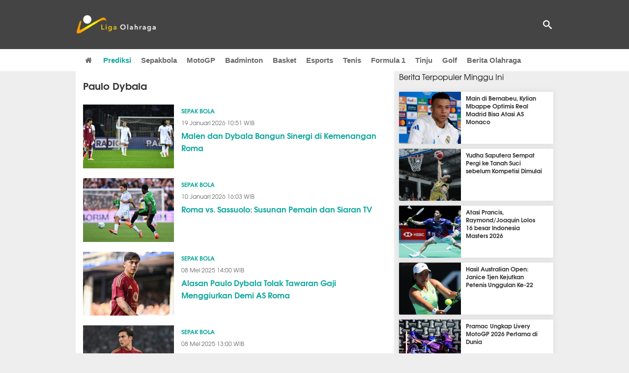

--- FILE ---
content_type: text/html; charset=utf-8
request_url: https://www.ligaolahraga.com/tag/paulo-dybala
body_size: 7271
content:
<!DOCTYPE html><html lang="id" class="no-js"><head prefix="og: http://ogp.me/ns# fb: http://ogp.me/ns/fb# article: https://ogp.me/ns/article#"><meta charset="utf-8"><meta name="viewport" content="width=device-width, initial-scale=1, maximum-scale=5"><meta http-equiv="x-ua-compatible" content="on"><meta name="theme-color" content="#444444"><meta name="msapplication-navbutton-color" content="#444444"><meta name="apple-mobile-web-app-status-bar-style" content="#444444"><title>Kabar Paulo Dybala Terbaru dan Terupdate | Liga Olahraga</title><link rel="shortcut icon" href="https://www.ligaolahraga.com/images/icons/favicon.ico" type="image/x-icon"><link rel="apple-touch-icon" href="https://www.ligaolahraga.com/images/icons/apple-touch-icon.png"><link rel="apple-touch-icon" sizes="57x57" href="https://www.ligaolahraga.com/images/icons/apple-touch-icon-57x57.png"><link rel="apple-touch-icon" sizes="72x72" href="https://www.ligaolahraga.com/images/icons/apple-touch-icon-72x72.png"><link rel="apple-touch-icon" sizes="76x76" href="https://www.ligaolahraga.com/images/icons/apple-touch-icon-76x76.png"><link rel="apple-touch-icon" sizes="114x114" href="https://www.ligaolahraga.com/images/icons/apple-touch-icon-114x114.png"><link rel="apple-touch-icon" sizes="120x120" href="https://www.ligaolahraga.com/images/icons/apple-touch-icon-120x120.png"><link rel="apple-touch-icon" sizes="144x144" href="https://www.ligaolahraga.com/images/icons/apple-touch-icon-144x144.png"><link rel="apple-touch-icon" sizes="152x152" href="https://www.ligaolahraga.com/images/icons/apple-touch-icon-152x152.png"><link rel="apple-touch-icon" sizes="180x180" href="https://www.ligaolahraga.com/images/icons/apple-touch-icon-180x180.png"><meta name="msvalidate.01" content="95A379D8D470BC3B427050011BE9AB25"><meta name="p:domain_verify" content="acf20267e0f995a9dec9bf25800dff3e"><meta name="description" content="Kumpulan kabar berita Paulo Dybala terbaru dari Ligaolahraga.com"><meta property="og:locale" content="id_ID"><meta property="og:site_name" content="Ligaolahraga.com"><meta property="og:type" content="website"><meta property="og:title" content="Kabar Paulo Dybala Terbaru dan Terupdate"><meta property="og:description" content="Kumpulan kabar berita Paulo Dybala terbaru dari Ligaolahraga.com"><meta property="og:image" content="https://www.ligaolahraga.com/images/foto-profile.jpg"><meta property="og:url" content="https://www.ligaolahraga.com"><meta property="fb:pages" content="542568155887848"><meta property="fb:admins" content="100009315241214"><meta property="fb:app_id" content="647543805350428"><meta name="twitter:card" content="summary_large_image"><meta name="twitter:site" content="@ligaolahragacom"><meta name="twitter:title" content="Kabar Paulo Dybala Terbaru dan Terupdate"><meta name="twitter:description" content="Kumpulan kabar berita Paulo Dybala terbaru dari Ligaolahraga.com"><meta name="twitter:image" content="https://www.ligaolahraga.com/images/foto-profile.jpg"><meta itemprop="url" content="https://www.ligaolahraga.com/tag/paulo-dybala"><link rel="canonical" href="https://www.ligaolahraga.com/tag/paulo-dybala"><link rel="preconnect" href="//img.ligaolahraga.com"><link rel="preload" href="https://www.ligaolahraga.com/css/app-20250914.min.css" as="style" onload="this.rel='stylesheet'"><noscript><link type="text/css" rel="stylesheet" href="https://www.ligaolahraga.com/css/app-20250914.min.css" media="all"></noscript><link rel="preload" href="https://cdnjs.cloudflare.com/ajax/libs/font-awesome/4.4.0/css/font-awesome.min.css" as="style" onload="this.onload=null;this.rel='stylesheet'"><noscript><link rel="stylesheet" href="https://cdnjs.cloudflare.com/ajax/libs/font-awesome/4.4.0/css/font-awesome.min.css"></noscript><link rel="preconnect" href="https://fonts.googleapis.com"><link rel="preconnect" href="https://fonts.gstatic.com" crossorigin><link rel="preload" href="https://fonts.googleapis.com/css2?family=Poppins:wght@300;400;500;600;700&display=swap" as="style" onload="this.onload=null;this.rel='stylesheet'"><noscript><link rel="stylesheet" href="https://fonts.googleapis.com/css2?family=Poppins:wght@300;400;500;600;700&display=swap"></noscript><style type="text/css"> .spinner { margin: 10px auto; width: 35px; height: 42px; } .spinner > div { background-color: #6febff; height: 100%; width: 6px; display: inline-block; margin-right: 1px; -webkit-animation: sk-stretchdelay 1.2s infinite ease-in-out; animation: sk-stretchdelay 1.2s infinite ease-in-out; } .spinner .rect2 { -webkit-animation-delay: -1.1s; animation-delay: -1.1s; } .spinner .rect3 { -webkit-animation-delay: -1.0s; animation-delay: -1.0s; } .spinner .rect4 { -webkit-animation-delay: -0.9s; animation-delay: -0.9s; } .spinner .rect5 { -webkit-animation-delay: -0.8s; animation-delay: -0.8s; } @-webkit-keyframes sk-stretchdelay { 0%, 40%, 100% { -webkit-transform: scaleY(0.4) } 20% { -webkit-transform: scaleY(1.0) } } @keyframes sk-stretchdelay { 0%, 40%, 100% { transform: scaleY(0.4); -webkit-transform: scaleY(0.4); } 20% { transform: scaleY(1.0); -webkit-transform: scaleY(1.0); } }</style><script>document.documentElement.classList.remove("no-js");</script><!--[if lt IE 9]><script src="https://oss.maxcdn.com/html5shiv/3.7.3/html5shiv.min.js"></script><script src="https://oss.maxcdn.com/respond/1.4.2/respond.min.js"></script><![endif]--><script>(function(w,d,s,l,i){w[l]=w[l]||[];w[l].push({'gtm.start':new Date().getTime(),event:'gtm.js'});var f=d.getElementsByTagName(s)[0],j=d.createElement(s),dl=l!='dataLayer'?'&l='+l:'';j.async=true;j.src='https://www.googletagmanager.com/gtm.js?id='+i+dl;f.parentNode.insertBefore(j,f);})(window,document,'script','dataLayer','GTM-WFSVT23');</script></head><body><noscript><iframe src="https://www.googletagmanager.com/ns.html?id=GTM-WFSVT23" height="0" width="0" style="display:none;visibility:hidden"></iframe></noscript><header class="header"><div class="top-wrap"><div class="container"><div class="row"><div class="col-md-6 custom-col-md-6"><div id="logo" class="logo"><a href="/" rel="home" title="home" class="header-logo-nav"><img src="https://www.ligaolahraga.com/images/logo-ligaolahraga.png" alt="LigaOlahraga.com berita terbaru" title="Berita Olahraga Terbaru"/></a></div></div><div class="sb-search-box"><div id="sb-search" class="sb-search" itemscope itemtype="https://schema.org/WebSite"><link itemprop="url" content="https://www.ligaolahraga.com"/><form action="https://www.ligaolahraga.com/search" itemprop="potentialAction" itemscope itemtype="https://schema.org/SearchAction"><meta itemprop="target" content="https://www.ligaolahraga.com/search?q={q}"/><input itemprop="query-input" class="sb-search-input" placeholder="Pencarian..." type="text" name="q"><span class="sb-icon-search"></span></form></div></div><div class="btn-menu"></div></div></div></div><div class="header-wrap"><div class="col-md-12"><div id="sticky-anchor"></div><div id="sticky"><nav id="mainnav" class="mainnav"><ul class="container"><li class="selected marginnav homepage-icon"><a href="/" class="trc" id="Homepage"><span class="fa fa-home"></span></a></li><li class="top-hashtag1"><a href="https://www.ligaolahraga.com/prediksi-bola" class="header-nav">Prediksi</a></li><li><a href="https://www.ligaolahraga.com/bola" class="header-nav">Sepakbola</a></li><li><a href="https://www.ligaolahraga.com/motogp" class="header-nav">MotoGP</a></li><li><a href="https://www.ligaolahraga.com/badminton" class="header-nav">Badminton</a></li><li><a href="https://www.ligaolahraga.com/basket" class="header-nav">Basket</a></li><li><a href="https://www.ligaolahraga.com/esports" class="header-nav">Esports</a></li><li><a href="https://www.ligaolahraga.com/tenis" class="header-nav">Tenis</a></li><li><a href="https://www.ligaolahraga.com/f1" class="header-nav">Formula 1</a></li><li><a href="https://www.ligaolahraga.com/tinju" class="trc header-nav">Tinju</a></li><li><a href="https://www.ligaolahraga.com/golf" class="trc header-nav">Golf</a></li><li><a href="https://www.ligaolahraga.com/indeks-berita" class="header-nav">Berita Olahraga</a></li></nav></div></div></div></header><section id="main"><div class="container"><div class="row detail"><div class="col-md-8"><div class="post-wrap posts post-single"><article class="post"><div class="entry-post page-tagging"><h1 itemprop="name">Paulo Dybala</h1><div class="content-detail news-result ajax-result"><div class="post left_grid_small"><a href="https://www.ligaolahraga.com/bola/malen-dan-dybala-bangun-sinergi-di-kemenangan-roma" class="thumb lazy loading-placeholder"><img src="[data-uri]" alt="Malen dan Dybala Bangun Sinergi di Kemenangan Roma" data-src="https://img.ligaolahraga.com/public/images/news/2026/01/21/malen-dan-dybala-bangun-sinergi-di-kemenangan-roma.jpg" data-bigsrc="https://img.ligaolahraga.com/images/news/2026/01/19/https://img.ligaolahraga.com/public/images/news/2026/01/21/malen-dan-dybala-bangun-sinergi-di-kemenangan-roma.jpg" class="lozad search-tag"></a><div class="title_thumb"><div class="category-label"><a href="https://www.ligaolahraga.com/bola">Sepak Bola</a></div><div class="time-label">19 Januari 2026 10:51 WIB</div><h2><a href="https://www.ligaolahraga.com/bola/malen-dan-dybala-bangun-sinergi-di-kemenangan-roma"> Malen dan Dybala Bangun Sinergi di Kemenangan Roma</a></h2></div></div><div class="post left_grid_small"><a href="https://www.ligaolahraga.com/bola/roma-vs-sassuolo-susunan-pemain-dan-siaran-tv" class="thumb lazy loading-placeholder"><img src="[data-uri]" alt="Roma vs. Sassuolo: Susunan Pemain dan Siaran TV" data-src="https://img.ligaolahraga.com/public/images/news/2026/01/20/roma-vs-sassuolo-susunan-pemain-dan-siaran-tv.jpg" data-bigsrc="https://img.ligaolahraga.com/images/news/2026/01/10/https://img.ligaolahraga.com/public/images/news/2026/01/20/roma-vs-sassuolo-susunan-pemain-dan-siaran-tv.jpg" class="lozad search-tag"></a><div class="title_thumb"><div class="category-label"><a href="https://www.ligaolahraga.com/bola">Sepak Bola</a></div><div class="time-label">10 Januari 2026 16:03 WIB</div><h2><a href="https://www.ligaolahraga.com/bola/roma-vs-sassuolo-susunan-pemain-dan-siaran-tv"> Roma vs. Sassuolo: Susunan Pemain dan Siaran TV</a></h2></div></div><div class="post left_grid_small"><a href="https://www.ligaolahraga.com/bola/alasan-paulo-dybala-tolak-tawaran-gaji-menggiurkan-demi-as-roma" class="thumb lazy loading-placeholder"><img src="[data-uri]" alt="Alasan Paulo Dybala Tolak Tawaran Gaji Menggiurkan Demi AS Roma" data-src="https://img.ligaolahraga.com/images/news/thumbs/alasan-paulo-dybala-tolak-tawaran-gaji-menggiurkan-demi-as-roma.jpg" data-bigsrc="https://img.ligaolahraga.com/images/news/2025/05/07/alasan-paulo-dybala-tolak-tawaran-gaji-menggiurkan-demi-as-roma.jpg" class="lozad search-tag"></a><div class="title_thumb"><div class="category-label"><a href="https://www.ligaolahraga.com/bola">Sepak Bola</a></div><div class="time-label">08 Mei 2025 14:00 WIB</div><h2><a href="https://www.ligaolahraga.com/bola/alasan-paulo-dybala-tolak-tawaran-gaji-menggiurkan-demi-as-roma"> Alasan Paulo Dybala Tolak Tawaran Gaji Menggiurkan Demi AS Roma</a></h2></div></div><div class="post left_grid_small"><a href="https://www.ligaolahraga.com/bola/kisah-telepon-mourinho-yang-meyakinkan-paulo-dybala-gabung-roma" class="thumb lazy loading-placeholder"><img src="[data-uri]" alt="Kisah Telepon Mourinho yang Meyakinkan Paulo Dybala Gabung Roma" data-src="https://img.ligaolahraga.com/images/news/thumbs/kisah-telepon-mourinho-yang-meyakinkan-paulo-dybala-gabung-roma.jpg" data-bigsrc="https://img.ligaolahraga.com/images/news/2025/05/07/kisah-telepon-mourinho-yang-meyakinkan-paulo-dybala-gabung-roma.jpg" class="lozad search-tag"></a><div class="title_thumb"><div class="category-label"><a href="https://www.ligaolahraga.com/bola">Sepak Bola</a></div><div class="time-label">08 Mei 2025 13:00 WIB</div><h2><a href="https://www.ligaolahraga.com/bola/kisah-telepon-mourinho-yang-meyakinkan-paulo-dybala-gabung-roma"> Kisah Telepon Mourinho yang Meyakinkan Paulo Dybala Gabung Roma</a></h2></div></div><div class="post left_grid_small"><a href="https://www.ligaolahraga.com/bola/paulo-dybala-ungkap-perbedaan-bermain-di-juventus-dan-as-roma" class="thumb lazy loading-placeholder"><img src="[data-uri]" alt="Paulo Dybala Ungkap Perbedaan Bermain di Juventus dan AS Roma" data-src="https://img.ligaolahraga.com/images/news/thumbs/paulo-dybala-ungkap-perbedaan-bermain-di-juventus-dan-as-roma.jpg" data-bigsrc="https://img.ligaolahraga.com/images/news/2025/05/07/paulo-dybala-ungkap-perbedaan-bermain-di-juventus-dan-as-roma.jpg" class="lozad search-tag"></a><div class="title_thumb"><div class="category-label"><a href="https://www.ligaolahraga.com/bola">Sepak Bola</a></div><div class="time-label">08 Mei 2025 07:45 WIB</div><h2><a href="https://www.ligaolahraga.com/bola/paulo-dybala-ungkap-perbedaan-bermain-di-juventus-dan-as-roma"> Paulo Dybala Ungkap Perbedaan Bermain di Juventus dan AS Roma</a></h2></div></div><div class="post left_grid_small"><a href="https://www.ligaolahraga.com/bola/paulo-dybala-buka-suara-tentang-perbedaan-juventus-dan-as-roma" class="thumb lazy loading-placeholder"><img src="[data-uri]" alt="Paulo Dybala Buka Suara Tentang Perbedaan Juventus dan AS Roma" data-src="https://img.ligaolahraga.com/images/news/thumbs/paulo-dybala-buka-suara-tentang-perbedaan-juventus-dan-as-roma.jpg" data-bigsrc="https://img.ligaolahraga.com/images/news/2025/05/07/paulo-dybala-buka-suara-tentang-perbedaan-juventus-dan-as-roma.jpg" class="lozad search-tag"></a><div class="title_thumb"><div class="category-label"><a href="https://www.ligaolahraga.com/bola">Sepak Bola</a></div><div class="time-label">07 Mei 2025 17:08 WIB</div><h2><a href="https://www.ligaolahraga.com/bola/paulo-dybala-buka-suara-tentang-perbedaan-juventus-dan-as-roma"> Paulo Dybala Buka Suara Tentang Perbedaan Juventus dan AS Roma</a></h2></div></div><div class="post left_grid_small"><a href="https://www.ligaolahraga.com/bola/cristian-romero-dan-dua-pemain-argentina-lainnya-masuk-radar-atletico" class="thumb lazy loading-placeholder"><img src="[data-uri]" alt="Cristian Romero dan Dua Pemain Argentina Lainnya Masuk Radar Atletico" data-src="https://img.ligaolahraga.com/images/news/thumbs/cristian-romero-dan-dua-pemain-argentina-lainnya-masuk-radar-atletico.jpg" data-bigsrc="https://img.ligaolahraga.com/images/news/2025/04/23/cristian-romero-dan-dua-pemain-argentina-lainnya-masuk-radar-atletico.jpg" class="lozad search-tag"></a><div class="title_thumb"><div class="category-label"><a href="https://www.ligaolahraga.com/bola">Sepak Bola</a></div><div class="time-label">23 April 2025 09:39 WIB</div><h2><a href="https://www.ligaolahraga.com/bola/cristian-romero-dan-dua-pemain-argentina-lainnya-masuk-radar-atletico"> Cristian Romero dan Dua Pemain Argentina Lainnya Masuk Radar Atletico</a></h2></div></div><div class="post left_grid_small"><a href="https://www.ligaolahraga.com/bola/lagi-berada-di-momen-terbaik-paulo-dybala-merasa-sangat-menyesal" class="thumb lazy loading-placeholder"><img src="[data-uri]" alt="Lagi Berada di Momen Terbaik, Paulo Dybala Merasa Sangat Menyesal" data-src="https://img.ligaolahraga.com/images/news/thumbs/lagi-berada-di-momen-terbaik-paulo-dybala-merasa-sangat-menyesal.jpg" data-bigsrc="https://img.ligaolahraga.com/images/news/2025/04/17/lagi-berada-di-momen-terbaik-paulo-dybala-merasa-sangat-menyesal.jpg" class="lozad search-tag"></a><div class="title_thumb"><div class="category-label"><a href="https://www.ligaolahraga.com/bola">Sepak Bola</a></div><div class="time-label">18 April 2025 14:00 WIB</div><h2><a href="https://www.ligaolahraga.com/bola/lagi-berada-di-momen-terbaik-paulo-dybala-merasa-sangat-menyesal"> Lagi Berada di Momen Terbaik, Paulo Dybala Merasa Sangat Menyesal</a></h2></div></div><div class="post left_grid_small"><a href="https://www.ligaolahraga.com/bola/paulo-dybala-waktu-akan-bantu-saya-memulai-pramusim-dengan-baik" class="thumb lazy loading-placeholder"><img src="[data-uri]" alt="Paulo Dybala: Waktu Akan Bantu Saya Memulai Pramusim Dengan Baik" data-src="https://img.ligaolahraga.com/images/news/thumbs/paulo-dybala-waktu-akan-bantu-saya-memulai-pramusim-dengan-baik.jpg" data-bigsrc="https://img.ligaolahraga.com/images/news/2025/04/17/paulo-dybala-waktu-akan-bantu-saya-memulai-pramusim-dengan-baik.jpg" class="lozad search-tag"></a><div class="title_thumb"><div class="category-label"><a href="https://www.ligaolahraga.com/bola">Sepak Bola</a></div><div class="time-label">18 April 2025 13:00 WIB</div><h2><a href="https://www.ligaolahraga.com/bola/paulo-dybala-waktu-akan-bantu-saya-memulai-pramusim-dengan-baik"> Paulo Dybala: Waktu Akan Bantu Saya Memulai Pramusim Dengan Baik</a></h2></div></div><div class="post left_grid_small"><a href="https://www.ligaolahraga.com/bola/paulo-dybala-terlihat-nongkrong-di-bench-roma-ranieri-jelaskan-alasannya" class="thumb lazy loading-placeholder"><img src="[data-uri]" alt="Paulo Dybala Terlihat Nongkrong di Bench Roma, Ranieri Jelaskan Alasannya" data-src="https://img.ligaolahraga.com/images/news/thumbs/paulo-dybala-terlihat-nongkrong-di-bench-roma-ranieri-jelaskan-alasannya.jpg" data-bigsrc="https://img.ligaolahraga.com/images/news/2025/04/14/paulo-dybala-terlihat-nongkrong-di-bench-roma-ranieri-jelaskan-alasannya.jpg" class="lozad search-tag"></a><div class="title_thumb"><div class="category-label"><a href="https://www.ligaolahraga.com/bola">Sepak Bola</a></div><div class="time-label">14 April 2025 20:45 WIB</div><h2><a href="https://www.ligaolahraga.com/bola/paulo-dybala-terlihat-nongkrong-di-bench-roma-ranieri-jelaskan-alasannya"> Paulo Dybala Terlihat Nongkrong di Bench Roma, Ranieri Jelaskan Alasannya</a></h2></div></div></div><div class="clear"></div></div><button id="load_more_button" data-link="https://www.ligaolahraga.com/tag/more?q=paulo-dybala&page="> Load More</button></article></div></div><div class="col-md-4"><div class="sidebar-widget-1"><div class="widget widget-most-popular berita-terpopuler"><div class="section-title padding-left-10" style="font-size: 16px !important;"><span>Berita Terpopuler Minggu Ini</span></div><div class="left_grid_small padding-bottom-10"><div class="clear left-grid-small-container-box"><div class="show-up-color-right"></div><div class="left-grid-small-container"><div class="thumb lazy loading-placeholder left-grid-small"><a href="https://www.ligaolahraga.com/bola/main-di-bernabeu-kylian-mbappe-optimis-real-madrid-bisa-atasi-as-monaco"><img src="[data-uri]" alt="Main di Bernabeu, Kylian Mbappe Optimis Real Madrid Bisa Atasi AS Monaco" data-src="https://img.ligaolahraga.com/images/news/thumbs/main-di-bernabeu-kylian-mbappe-optimis-real-madrid-bisa-atasi-as-monaco.jpg" data-bigsrc="https://img.ligaolahraga.com/images/news/2026/01/20/main-di-bernabeu-kylian-mbappe-optimis-real-madrid-bisa-atasi-as-monaco.jpg" class="lozad sitebar"><noscript><img src="https://www.ligaolahraga.com/storage/images/news/2026/01/20/main-di-bernabeu-kylian-mbappe-optimis-real-madrid-bisa-atasi-as-monaco-126x106.jpg" alt="Main di Bernabeu, Kylian Mbappe Optimis Real Madrid Bisa Atasi AS Monaco"></noscript></a></div></div><div class="text"><a href="https://www.ligaolahraga.com/bola/main-di-bernabeu-kylian-mbappe-optimis-real-madrid-bisa-atasi-as-monaco"><span>Main di Bernabeu, Kylian Mbappe Optimis Real Madrid Bisa Atasi AS Monaco</span></a></div><div class="label_box label_left_grid"><span class="label_category"><a href="https://www.ligaolahraga.com/bola" class="label_green"> Sepak Bola</a></span><span class="viewer float_right">448</span></div></div><div class="clear left-grid-small-container-box"><div class="show-up-color-right"></div><div class="left-grid-small-container"><div class="thumb lazy loading-placeholder left-grid-small"><a href="https://www.ligaolahraga.com/basket/yudha-saputera-sempat-pergi-ke-tanah-suci-sebelum-kompetisi-dimulai"><img src="[data-uri]" alt="Yudha Saputera Sempat Pergi ke Tanah Suci sebelum Kompetisi Dimulai" data-src="https://img.ligaolahraga.com/images/news/thumbs/yudha-saputera-sempat-pergi-ke-tanah-suci-sebelum-kompetisi-dimulai.jpg" data-bigsrc="https://img.ligaolahraga.com/images/news/2026/01/20/yudha-saputera-sempat-pergi-ke-tanah-suci-sebelum-kompetisi-dimulai.jpg" class="lozad sitebar"><noscript><img src="https://www.ligaolahraga.com/storage/images/news/2026/01/20/yudha-saputera-sempat-pergi-ke-tanah-suci-sebelum-kompetisi-dimulai-126x106.jpg" alt="Yudha Saputera Sempat Pergi ke Tanah Suci sebelum Kompetisi Dimulai"></noscript></a></div></div><div class="text"><a href="https://www.ligaolahraga.com/basket/yudha-saputera-sempat-pergi-ke-tanah-suci-sebelum-kompetisi-dimulai"><span>Yudha Saputera Sempat Pergi ke Tanah Suci sebelum Kompetisi Dimulai</span></a></div><div class="label_box label_left_grid"><span class="label_category"><a href="https://www.ligaolahraga.com/basket" class="label_green"> Basket</a></span><span class="viewer float_right">214</span></div></div><div class="clear left-grid-small-container-box"><div class="show-up-color-right"></div><div class="left-grid-small-container"><div class="thumb lazy loading-placeholder left-grid-small"><a href="https://www.ligaolahraga.com/badminton/atasi-prancis-raymondjoaquin-lolos-16-besar-indonesia-masters-2026"><img src="[data-uri]" alt="Atasi Prancis, Raymond/Joaquin Lolos 16 besar Indonesia Masters 2026" data-src="https://img.ligaolahraga.com/images/news/thumbs/atasi-prancis-raymondjoaquin-lolos-16-besar-indonesia-masters-2026.jpg" data-bigsrc="https://img.ligaolahraga.com/images/news/2026/01/20/atasi-prancis-raymondjoaquin-lolos-16-besar-indonesia-masters-2026.jpg" class="lozad sitebar"><noscript><img src="https://www.ligaolahraga.com/storage/images/news/2026/01/20/atasi-prancis-raymondjoaquin-lolos-16-besar-indonesia-masters-2026-126x106.jpg" alt="Atasi Prancis, Raymond/Joaquin Lolos 16 besar Indonesia Masters 2026"></noscript></a></div></div><div class="text"><a href="https://www.ligaolahraga.com/badminton/atasi-prancis-raymondjoaquin-lolos-16-besar-indonesia-masters-2026"><span>Atasi Prancis, Raymond/Joaquin Lolos 16 besar Indonesia Masters 2026</span></a></div><div class="label_box label_left_grid"><span class="label_category"><a href="https://www.ligaolahraga.com/badminton" class="label_green"> Badminton</a></span><span class="viewer float_right">250</span></div></div><div class="clear left-grid-small-container-box"><div class="show-up-color-right"></div><div class="left-grid-small-container"><div class="thumb lazy loading-placeholder left-grid-small"><a href="https://www.ligaolahraga.com/tenis/hasil-australian-open-janice-tjen-kejutkan-petenis-unggulan-ke-22"><img src="[data-uri]" alt="Hasil Australian Open: Janice Tjen Kejutkan Petenis Unggulan Ke-22" data-src="https://img.ligaolahraga.com/images/news/thumbs/hasil-australian-open-janice-tjen-kejutkan-petenis-unggulan-ke-22.jpg" data-bigsrc="https://img.ligaolahraga.com/images/news/2026/01/20/hasil-australian-open-janice-tjen-kejutkan-petenis-unggulan-ke-22.jpg" class="lozad sitebar"><noscript><img src="https://www.ligaolahraga.com/storage/images/news/2026/01/20/hasil-australian-open-janice-tjen-kejutkan-petenis-unggulan-ke-22-126x106.jpg" alt="Hasil Australian Open: Janice Tjen Kejutkan Petenis Unggulan Ke-22"></noscript></a></div></div><div class="text"><a href="https://www.ligaolahraga.com/tenis/hasil-australian-open-janice-tjen-kejutkan-petenis-unggulan-ke-22"><span>Hasil Australian Open: Janice Tjen Kejutkan Petenis Unggulan Ke-22</span></a></div><div class="label_box label_left_grid"><span class="label_category"><a href="https://www.ligaolahraga.com/tenis" class="label_green"> Tenis</a></span><span class="viewer float_right">313</span></div></div><div class="clear left-grid-small-container-box"><div class="show-up-color-right"></div><div class="left-grid-small-container"><div class="thumb lazy loading-placeholder left-grid-small"><a href="https://www.ligaolahraga.com/motogp/pramac-ungkap-livery-motogp-2026-pertama-di-dunia"><img src="[data-uri]" alt="Pramac Ungkap Livery MotoGP 2026 Pertama di Dunia" data-src="https://img.ligaolahraga.com/public/images/news/2026/01/20/pramac-ungkap-livery-motogp-2026-pertama-di-dunia.jpg" data-bigsrc="https://img.ligaolahraga.com/images/news/2026/01/14/https://img.ligaolahraga.com/public/images/news/2026/01/20/pramac-ungkap-livery-motogp-2026-pertama-di-dunia.jpg" class="lozad sitebar"><noscript><img src="https://www.ligaolahraga.com/storage/images/news/2026/01/14/https://img.ligaolahraga.com/public/images/news/2026/01/20/pramac-ungkap-livery-motogp-2026-pertama-di-dunia-126x106.jpg" alt="Pramac Ungkap Livery MotoGP 2026 Pertama di Dunia"></noscript></a></div></div><div class="text"><a href="https://www.ligaolahraga.com/motogp/pramac-ungkap-livery-motogp-2026-pertama-di-dunia"><span>Pramac Ungkap Livery MotoGP 2026 Pertama di Dunia</span></a></div><div class="label_box label_left_grid"><span class="label_category"><a href="https://www.ligaolahraga.com/motogp" class="label_green"> MotoGP</a></span><span class="viewer float_right">138</span></div></div><div class="clear left-grid-small-container-box"><div class="show-up-color-right"></div><div class="left-grid-small-container"><div class="thumb lazy loading-placeholder left-grid-small"><a href="https://www.ligaolahraga.com/f1/revolut-kritik-desain-livery-ferrari-yang-dominan-biru"><img src="[data-uri]" alt="Revolut Kritik Desain Livery Ferrari yang Dominan Biru" data-src="https://img.ligaolahraga.com/public/images/news/2026/01/20/revolut-kritik-desain-livery-ferrari-yang-dominan-biru.jpg" data-bigsrc="https://img.ligaolahraga.com/images/news/2026/01/14/https://img.ligaolahraga.com/public/images/news/2026/01/20/revolut-kritik-desain-livery-ferrari-yang-dominan-biru.jpg" class="lozad sitebar"><noscript><img src="https://www.ligaolahraga.com/storage/images/news/2026/01/14/https://img.ligaolahraga.com/public/images/news/2026/01/20/revolut-kritik-desain-livery-ferrari-yang-dominan-biru-126x106.jpg" alt="Revolut Kritik Desain Livery Ferrari yang Dominan Biru"></noscript></a></div></div><div class="text"><a href="https://www.ligaolahraga.com/f1/revolut-kritik-desain-livery-ferrari-yang-dominan-biru"><span>Revolut Kritik Desain Livery Ferrari yang Dominan Biru</span></a></div><div class="label_box label_left_grid"><span class="label_category"><a href="https://www.ligaolahraga.com/f1" class="label_green"> F1</a></span><span class="viewer float_right">31</span></div></div><div class="clear left-grid-small-container-box"><div class="show-up-color-right"></div><div class="left-grid-small-container"><div class="thumb lazy loading-placeholder left-grid-small"><a href="https://www.ligaolahraga.com/tinju/toney-jagokan-deontay-wilder-tumbangkan-usyk-di-duel-kelas-berat"><img src="[data-uri]" alt="Toney Jagokan Deontay Wilder Tumbangkan Usyk di Duel Kelas Berat" data-src="https://img.ligaolahraga.com/images/news/thumbs/toney-jagokan-deontay-wilder-tumbangkan-usyk-di-duel-kelas-berat.jpg" data-bigsrc="https://img.ligaolahraga.com/images/news/2026/01/20/toney-jagokan-deontay-wilder-tumbangkan-usyk-di-duel-kelas-berat.jpg" class="lozad sitebar"><noscript><img src="https://www.ligaolahraga.com/storage/images/news/2026/01/20/toney-jagokan-deontay-wilder-tumbangkan-usyk-di-duel-kelas-berat-126x106.jpg" alt="Toney Jagokan Deontay Wilder Tumbangkan Usyk di Duel Kelas Berat"></noscript></a></div></div><div class="text"><a href="https://www.ligaolahraga.com/tinju/toney-jagokan-deontay-wilder-tumbangkan-usyk-di-duel-kelas-berat"><span>Toney Jagokan Deontay Wilder Tumbangkan Usyk di Duel Kelas Berat</span></a></div><div class="label_box label_left_grid"><span class="label_category"><a href="https://www.ligaolahraga.com/tinju" class="label_green"> Tinju</a></span><span class="viewer float_right">184</span></div></div><div class="clear left-grid-small-container-box"><div class="show-up-color-right"></div><div class="left-grid-small-container"><div class="thumb lazy loading-placeholder left-grid-small"><a href="https://www.ligaolahraga.com/esports/grand-final-m7-muncul-lebih-cepat-di-swiss-stage-m7"><img src="[data-uri]" alt="Grand Final M7 Muncul Lebih Cepat di Swiss Stage M7!" data-src="https://img.ligaolahraga.com/public/images/news/2026/01/20/grand-final-m7-muncul-lebih-cepat-di-swiss-stage-m7.jpg" data-bigsrc="https://img.ligaolahraga.com/images/news/2026/01/14/https://img.ligaolahraga.com/public/images/news/2026/01/20/grand-final-m7-muncul-lebih-cepat-di-swiss-stage-m7.jpg" class="lozad sitebar"><noscript><img src="https://www.ligaolahraga.com/storage/images/news/2026/01/14/https://img.ligaolahraga.com/public/images/news/2026/01/20/grand-final-m7-muncul-lebih-cepat-di-swiss-stage-m7-126x106.jpg" alt="Grand Final M7 Muncul Lebih Cepat di Swiss Stage M7!"></noscript></a></div></div><div class="text"><a href="https://www.ligaolahraga.com/esports/grand-final-m7-muncul-lebih-cepat-di-swiss-stage-m7"><span>Grand Final M7 Muncul Lebih Cepat di Swiss Stage M7!</span></a></div><div class="label_box label_left_grid"><span class="label_category"><a href="https://www.ligaolahraga.com/esports" class="label_green"> Esports</a></span><span class="viewer float_right">110</span></div></div><div class="clear left-grid-small-container-box"><div class="show-up-color-right"></div><div class="left-grid-small-container"><div class="thumb lazy loading-placeholder left-grid-small"><a href="https://www.ligaolahraga.com/olahraga-lain/hasil-proliga-2026-lavani-hentikan-rekor-sempurna-bhayangkara-presisi"><img src="[data-uri]" alt="Hasil Proliga 2026: LavAni Hentikan Rekor Sempurna Bhayangkara Presisi" data-src="https://img.ligaolahraga.com/images/news/thumbs/hasil-proliga-2026-lavani-hentikan-rekor-sempurna-bhayangkara-presisi.jpg" data-bigsrc="https://img.ligaolahraga.com/images/news/2026/01/20/hasil-proliga-2026-lavani-hentikan-rekor-sempurna-bhayangkara-presisi.jpg" class="lozad sitebar"><noscript><img src="https://www.ligaolahraga.com/storage/images/news/2026/01/20/hasil-proliga-2026-lavani-hentikan-rekor-sempurna-bhayangkara-presisi-126x106.jpg" alt="Hasil Proliga 2026: LavAni Hentikan Rekor Sempurna Bhayangkara Presisi"></noscript></a></div></div><div class="text"><a href="https://www.ligaolahraga.com/olahraga-lain/hasil-proliga-2026-lavani-hentikan-rekor-sempurna-bhayangkara-presisi"><span>Hasil Proliga 2026: LavAni Hentikan Rekor Sempurna Bhayangkara Presisi</span></a></div><div class="label_box label_left_grid"><span class="label_category"><a href="https://www.ligaolahraga.com/olahraga-lain" class="label_green"> Olahraga Lain</a></span><span class="viewer float_right">201</span></div></div><div class="clear left-grid-small-container-box"><div class="show-up-color-right"></div><div class="left-grid-small-container"><div class="thumb lazy loading-placeholder left-grid-small"><a href="https://www.ligaolahraga.com/prediksi-bola/prediksi-fenerbahce-vs-aston-villa-23-januari-2026-europa-league-preview"><img src="[data-uri]" alt="Prediksi Fenerbahce vs Aston Villa, 23 Januari 2026 Europa League" data-src="https://img.ligaolahraga.com/images/news/2026/01/20/prediksi-fenerbahce-vs-aston-villa-23-januari-2026-europa-league.jpg" data-bigsrc="https://img.ligaolahraga.com/images/news/2026/01/20/https://img.ligaolahraga.com/images/news/2026/01/20/prediksi-fenerbahce-vs-aston-villa-23-januari-2026-europa-league.jpg" class="lozad sitebar"><noscript><img src="https://www.ligaolahraga.com/storage/images/news/2026/01/20/https://img.ligaolahraga.com/images/news/2026/01/20/prediksi-fenerbahce-vs-aston-villa-23-januari-2026-europa-league-126x106.jpg" alt="Prediksi Fenerbahce vs Aston Villa, 23 Januari 2026 Europa League"></noscript></a></div></div><div class="text"><a href="https://www.ligaolahraga.com/prediksi-bola/prediksi-fenerbahce-vs-aston-villa-23-januari-2026-europa-league-preview"><span>Prediksi Fenerbahce vs Aston Villa, 23 Januari 2026 Europa League</span></a></div><div class="label_box label_left_grid"><span class="label_category"><a href="https://www.ligaolahraga.com/prediksi-bola" class="label_green"> Prediksi Bola</a></span><span class="viewer float_right">301</span></div></div></div></div></div></div></div></div></section><footer id="footer"><a href="javascript:window.scroll({top:0,left:0,behavior:'smooth'});"><div class="footer-btt-wrap"><i class="arrow-up"></i><div class="btt-text">Back to top</div></div></a><div class="footer-widgets"><div class="container"><ul style="list-style: none; padding: 0; margin: 0;"><li style="display: inline; margin-right: 10px;"><a href="https://www.ligaolahraga.com/tentang-kami" class="footer-nav">Tentang Kami</a></li><li style="display: inline; margin-right: 10px;"><a href="https://www.ligaolahraga.com/kebijakan-privasi" class="footer-nav">Kebijakan Privasi</a></li><li style="display: inline; margin-right: 10px;"><a href="https://www.ligaolahraga.com/hubungi-kami" class="footer-nav">Hubungi Kami</a></li><li style="display: inline; margin-right: 10px;"><a href="https://www.ligaolahraga.com/karir" class="footer-nav">Karir</a></li></ul><style> .footer-widgets .widget-brand-small { display: block; float: left; padding-bottom: 0; font-size: 12px; text-align: center; border: solid 0 #000; } .footer-widgets .widget-brand-small div { text-align: left; padding: 2px 0; } .footer-widgets .footer-line { border-bottom: solid 1px #999; margin: 20px 0px } .footer-widgets .widget-brand-small a { color: #BBB }</style></div><div class="col-md-12"><div class="footer-line"></div></div><div class="container"><div class="col-md-2 widget-brand-small"><div><i class="fa fa-chevron-right"></i><a href="https://www.ligaolahraga.com/bola" class="footer-nav">Berita Bola</a></div><div><i class="fa fa-chevron-right"></i><a href="https://www.ligaolahraga.com/motogp" class="footer-nav">Berita Motogp</a></div><div><i class="fa fa-chevron-right"></i><a href="https://www.ligaolahraga.com/badminton" class="footer-nav">Berita Badminton</a></div><div><i class="fa fa-chevron-right"></i><a href="https://www.ligaolahraga.com/tinju" class="footer-nav">Berita Tinju</a></div><div><i class="fa fa-chevron-right"></i><a href="https://www.ligaolahraga.com/tenis" class="footer-nav">Berita Tenis</a></div></div><div class="col-md-2 widget-brand-small"><div><i class="fa fa-chevron-right"></i><a href="https://www.ligaolahraga.com/bola/inggris" class="footer-nav">Berita Liga Inggris</a></div><div><i class="fa fa-chevron-right"></i><a href="https://www.ligaolahraga.com/bola/italia" class="footer-nav">Berita Liga Italia</a></div><div><i class="fa fa-chevron-right"></i><a href="https://www.ligaolahraga.com/bola/spanyol" class="footer-nav">Berita Liga Spanyol</a></div><div><i class="fa fa-chevron-right"></i><a href="https://www.ligaolahraga.com/bola/perancis" class="footer-nav">Berita Liga Perancis</a></div><div><i class="fa fa-chevron-right"></i><a href="https://www.ligaolahraga.com/bola/indonesia" class="footer-nav">Berita Liga Indonesia</a></div></div><div class="col-md-2 widget-brand-small"><div><i class="fa fa-chevron-right"></i><a href="https://www.ligaolahraga.com/bola/manchester-united" class="footer-nav">Berita M. United</a></div><div><i class="fa fa-chevron-right"></i><a href="https://www.ligaolahraga.com/bola/arsenal" class="footer-nav">Berita Arsenal</a></div><div><i class="fa fa-chevron-right"></i><a href="https://www.ligaolahraga.com/bola/liverpool" class="footer-nav">Berita Liverpool</a></div><div><i class="fa fa-chevron-right"></i><a href="https://www.ligaolahraga.com/bola/chelsea" class="footer-nav">Berita Chelsea</a></div><div><i class="fa fa-chevron-right"></i><a href="https://www.ligaolahraga.com/bola/paris-saint-germain" class="footer-nav">Berita PSG</a></div></div><div class="col-md-2 widget-brand-small"><div><i class="fa fa-chevron-right"></i><a href="https://www.ligaolahraga.com/bola/persib" class="footer-nav">Berita Persib</a></div><div><i class="fa fa-chevron-right"></i><a href="https://www.ligaolahraga.com/bola/persija" class="footer-nav">Berita Persija</a></div><div><i class="fa fa-chevron-right"></i><a href="https://www.ligaolahraga.com/bola/semen-padang" class="footer-nav">Berita Semen Padang</a></div><div><i class="fa fa-chevron-right"></i><a href="https://www.ligaolahraga.com/bola/arema" class="footer-nav">Berita Arema</a></div><div><i class="fa fa-chevron-right"></i><a href="https://www.ligaolahraga.com/bola/persebaya" class="footer-nav">Berita Persebaya</a></div></div><div class="col-md-2 widget-brand-small"><div><i class="fa fa-chevron-right"></i><a href="https://www.ligaolahraga.com/bola/barcelona" class="footer-nav">Berita Barcelona</a></div><div><i class="fa fa-chevron-right"></i><a href="https://www.ligaolahraga.com/bola/real-madrid" class="footer-nav">Berita Real Madrid</a></div><div><i class="fa fa-chevron-right"></i><a href="https://www.ligaolahraga.com/bola/dortmund" class="footer-nav">Berita Dortmund</a></div><div><i class="fa fa-chevron-right"></i><a href="https://www.ligaolahraga.com/bola/ac-milan" class="footer-nav">Berita AC Milan</a></div><div><i class="fa fa-chevron-right"></i><a href="https://www.ligaolahraga.com/bola/as-monaco" class="footer-nav">Berita AS Monaco</a></div></div><div class="col-md-2 widget-brand-small"><div><i class="fa fa-chevron-right"></i><a href="https://www.ligaolahraga.com/bola/lazio" class="footer-nav">Berita Lazio</a></div><div><i class="fa fa-chevron-right"></i><a href="https://www.ligaolahraga.com/bola/bayern-muenchen" class="footer-nav">Berita Muenchen</a></div><div><i class="fa fa-chevron-right"></i><a href="https://www.ligaolahraga.com/bola/valencia" class="footer-nav">Berita Valencia</a></div><div><i class="fa fa-chevron-right"></i><a href="https://www.ligaolahraga.com/bola/atletico-madrid" class="footer-nav">Berita A Madrid</a></div><div><i class="fa fa-chevron-right"></i><a href="https://www.ligaolahraga.com/bola/manchester-city" class="footer-nav">Berita M City</a></div></div></div></div><div class="footer-icon"><div class="box"><a href="/" class="footer-logo-nav"><img src="[data-uri]" alt="Logo LigaOlahraga" data-src="https://www.ligaolahraga.com/images/icon-lo.png" align="icon LigaOlahraga" class="lozad"></a></div></div><div class="footer-copyright"> &copy; 2026 <a href="/">www.ligaolahraga.com</a></div></footer><div id="modal" class="popupContainer" style="display:none;"><header class="popupHeader"><span class="header_title">Login</span><span class="modal_close"><i class="fa fa-times"></i></span></header><section class="popupBody"><div class="form-message hide"></div><div class="social_login"><div><a href="https://www.ligaolahraga.com/auth/facebook" class="social_box fb"><span class="icon"><i class="fa fa-facebook"></i></span><span class="icon_title">Connect with Facebook</span></a><a href="https://www.ligaolahraga.com/auth/twitter" class="social_box twitter"><span class="icon"><i class="fa fa-twitter"></i></span><span class="icon_title">Connect with Twitter</span></a></div><div class="centeredText"><span>Or use your Email address</span></div><div class="action_btns"><div class="one_half"><a href="#" id="login_form" class="btn">Login</a></div><div class="one_half last"><a href="#" id="register_form" class="btn">Sign up</a></div></div></div><div class="user_login"><form action="https://www.ligaolahraga.com/login" method="post" data-type="login"><input type="hidden" name="_token" value="3Qcnr2v4NbojvOzssfDHI5iSJfPzusO8KAAJ31Lh" autocomplete="off"><label>Email</label><input autocomplete="email" type="text" name="email"><div class="red email hide"></div><br/><label>Password</label><input autocomplete="off" type="password" name="password"><div class="red password hide"></div><br/><div class="checkbox"><input id="remember" type="checkbox" name="remember" value="1"><label for="remember">Remember me on this computer</label></div><div class="action_btns"><div class="one_half"><a href="#" class="btn back_btn"><i class="fa fa-angle-double-left"></i> Back</a></div><div class="one_half last"><a href="#" class="btn btn_red submit">Login</a></div></div></form><a href="#" class="forgot_password">Forgot password?</a></div><div class="user_forgot_password"><form action="https://www.ligaolahraga.com/password/email" method="post" data-type="forgot"><input type="hidden" name="_token" value="3Qcnr2v4NbojvOzssfDHI5iSJfPzusO8KAAJ31Lh" autocomplete="off"><label>Email</label><input autocomplete="email" type="text" name="email"><div class="red email hide"></div><br/><div class="action_btns"><div class="one_half"><a href="#" class="btn back_btn"><i class="fa fa-angle-double-left"></i> Back</a></div><div class="one_half last"><a href="#" class="btn btn_red submit">Reset</a></div></div></form></div><div class="user_register"><form action="https://www.ligaolahraga.com/register" method="post" data-type="register"><input type="hidden" name="_token" value="3Qcnr2v4NbojvOzssfDHI5iSJfPzusO8KAAJ31Lh" autocomplete="off"><input type="hidden" name="registered" value="1"><input type="hidden" name="setuju" value="1"><label>Full Name</label><input autocomplete="on" type="text" name="nama"><div class="red nama hide"></div><br/><label>Email Address</label><input autocomplete="email" type="text" name="email"><div class="red email hide"></div><br/><label>Password</label><input autocomplete="off" type="password" name="password"><div class="red password hide"></div><br/><label>Confirm Password</label><input autocomplete="off" type="password" name="password_confirmation"><div class="red password_confirmation hide"></div><br/><div class="checkbox"><input id="send_updates" type="checkbox" value="1"><label for="send_updates">Send me occasional email updates</label></div><div class="action_btns"><div class="one_half"><a href="#" class="btn back_btn"><i class="fa fa-angle-double-left"></i> Back</a></div><div class="one_half last"><a href="#" class="btn btn_red submit">Register</a></div></div></form></div></section></div><script src="https://code.jquery.com/jquery-1.12.4.min.js" integrity="sha256-ZosEbRLbNQzLpnKIkEdrPv7lOy9C27hHQ+Xp8a4MxAQ=" crossorigin="anonymous"></script><script src="https://www.ligaolahraga.com/js/sb-search.js" defer></script><script src="https://www.ligaolahraga.com/js/main4.js" defer></script><script src="https://www.ligaolahraga.com/js/jquery.doubletaptogo2.js" defer></script><script src="https://www.ligaolahraga.com/js/jquery-waypoints.js" defer></script><script src="https://www.ligaolahraga.com/js/jquery.flexslider.js" defer></script><script type="text/javascript"> if (!('IntersectionObserver' in window)) { var script = document.createElement("script"); script.src = "https://raw.githubusercontent.com/w3c/IntersectionObserver/master/polyfill/intersection-observer.js"; document.getElementsByTagName('head')[0].appendChild(script); } Element.prototype.matches||(Element.prototype.matches=Element.prototype.msMatchesSelector||Element.prototype.webkitMatchesSelector),Element.prototype.closest||(Element.prototype.closest=function(e){var t=this;do{if(Element.prototype.matches.call(t,e))return t;t=t.parentElement||t.parentNode}while(null!==t&&1===t.nodeType);return null});</script><script src="https://cdn.jsdelivr.net/npm/lozad@1.7.0/dist/lozad.min.js" integrity="sha256-I7nCw4M1xTKstcul7ev95cSO+jNcI7NKDTxkeiEeT4Q=" crossorigin="anonymous" defer></script><script src="https://www.ligaolahraga.com/js/app-95ioba77qi.min.js" defer></script><script> $(function () { var page = 1; $('#load_more_button').click(function () { var $this = $(this); $this.after('<div class="spinner"><div class="rect1"></div><div class="rect2"></div><div class="rect3"></div><div class="rect4"></div><div class="rect5"></div></div>') .hide(); $.ajax({ method: 'GET', url: $(this).data('link') + page }).done(function (html) { $this.parent().find('.ajax-result').append(html); ++page; }).always(function (html) { $this.parent().find('.spinner').remove(); if (html.trim() === '') { $this.remove(); } else { $this.show(); } }); }); })</script><script defer src="https://static.cloudflareinsights.com/beacon.min.js/vcd15cbe7772f49c399c6a5babf22c1241717689176015" integrity="sha512-ZpsOmlRQV6y907TI0dKBHq9Md29nnaEIPlkf84rnaERnq6zvWvPUqr2ft8M1aS28oN72PdrCzSjY4U6VaAw1EQ==" data-cf-beacon='{"rayId":"9c189339bebe3014","version":"2025.9.1","r":1,"serverTiming":{"name":{"cfExtPri":true,"cfEdge":true,"cfOrigin":true,"cfL4":true,"cfSpeedBrain":true,"cfCacheStatus":true}},"token":"d128c39ff5c44b2bbb7929f39a36f592","b":1}' crossorigin="anonymous"></script>
</body></html>